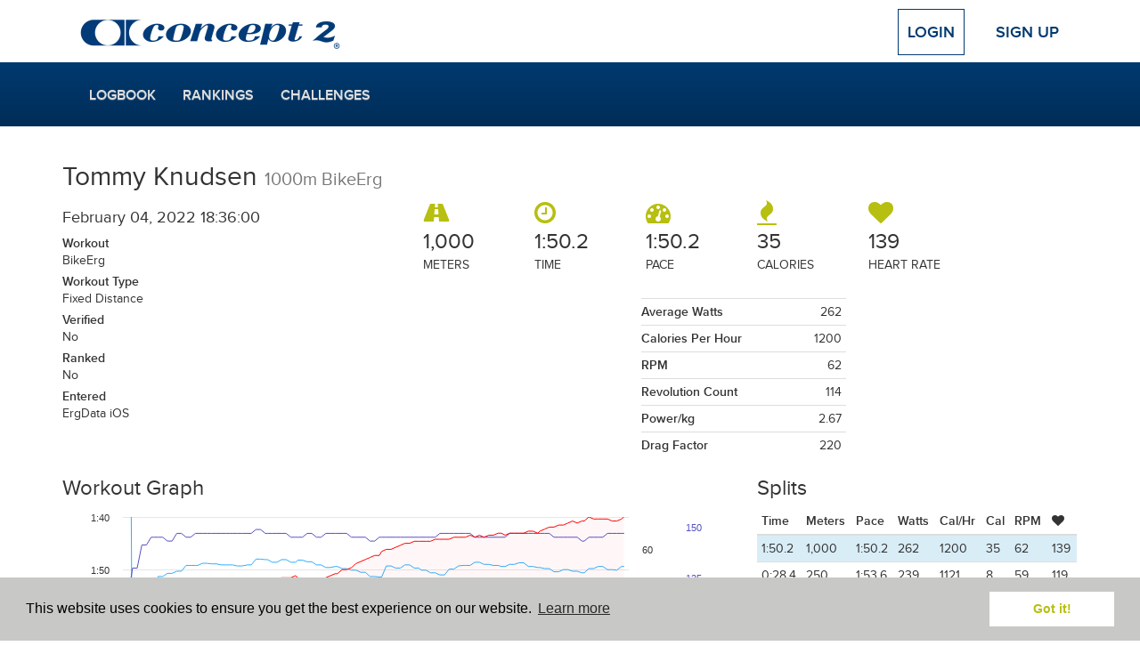

--- FILE ---
content_type: text/html; charset=UTF-8
request_url: https://log.concept2.com/profile/1129680/log/61196990
body_size: 5138
content:
<!DOCTYPE html>
<html>
<head>
  <meta charset="utf-8">
  <meta http-equiv="X-UA-Compatible" content="IE=edge">
  <meta name="viewport" content="width=device-width, initial-scale=1">
    <meta property="og:type" content="fitness.course" />
  <meta property="fb:app_id" content="5000008279" />
  <meta property="og:site_name" content="Concept2 Logbook" />
  <meta property="og:url" content="https://log.concept2.com/profile/1129680/log/61196990" />
  <meta property="og:updated_time" content="2022-10-08T06:47:22+00:00" />
  <meta property="og:determiner" content="a" />
  <meta property="og:title" content="1000m BikeErg on February 04, 2022" />
  <meta property="og:description" content="Distance: 1,000, Time: 1:50.2, Pace: 1:50.2, Energy Burned: 35 Calories" />
  <meta property="og:image" content="https://log.concept2.com/images/monitor/61196990/medium" />
  <meta property="og:image:width" content="800" />
  <meta property="og:image:height" content="533" />
  <meta property="fitness:distance:value" content="1000" >
  <meta property="fitness:distance:units" content="m" >
  <meta property="fitness:duration:value" content="110.2" >
  <meta property="fitness:duration:units" content="s">

  <meta name="twitter:card" content="summary_large_image">
  <meta name="twitter:site" content="@concept2">
      <meta name="twitter:image" content="https://log.concept2.com/images/monitor/61196990/medium">
  
  <meta name="robots" value="noindex" />  <title>Concept2 Logbook | 1000m BikeErg on February 04, 2022</title>
  <link rel="stylesheet" href="/build/css/application-b7e0bbcfb6.css">
  <link rel="stylesheet" href="/build/css/vendor-fbe71f57f8.css">
  <script src="//code.jquery.com/jquery-1.11.3.min.js"></script>
  <script defer src="https://cdn.jsdelivr.net/npm/@alpinejs/persist@3.x.x/dist/cdn.min.js"></script>
  <script defer src="https://cdn.jsdelivr.net/npm/alpinejs@3.x.x/dist/cdn.min.js"></script>
  <script>window.jQuery || document.write('<script src="/build/js/jquery.min.js">\x3C/script>')</script>
  <!-- For development; replace with custom build in production -->
  <script src="https://cdnjs.cloudflare.com/ajax/libs/modernizr/2.8.3/modernizr.min.js"></script>
  <!-- HTML5 Shim and Respond.js IE8 support of HTML5 elements and media queries -->
  <!--[if lt IE 9]>
    <script src="https://cdnjs.cloudflare.com/ajax/libs/respond.js/1.4.2/respond.min.js"></script>
  <![endif]-->
  <script>
    var DATE_FORMAT = 'mm/dd/yyyy';
    var DATE_FORMAT_TABLESORT = 'mmddyy';
    var ROWER = 1;
    var SKIERG = 4;
    var SNOW = 7;
    var ROLLERSKI = 11;
    var BIKE = 8;
    var MULTIERG = 12;

    var TYPES = {"1":{"name":"RowErg","short":"RowErg","slug":"rower","exercise":"row","rankable":true},"2":{"name":"RowErg on Slides","short":"Slides","slug":"slides","exercise":"row","rankable":true},"3":{"name":"Dynamic RowErg","short":"Dynamic","slug":"dynamic","exercise":"row","rankable":true},"4":{"name":"SkiErg","short":"SkiErg","slug":"skierg","exercise":"ski","rankable":true},"8":{"name":"BikeErg","short":"BikeErg","slug":"bike","exercise":"bike","rankable":true},"12":{"name":"MultiErg","short":"MultiErg","slug":"multierg","exercise":"multierg","rankable":true,"unloggable":true},"5":{"name":"Paddle Adapter","short":"Paddle","slug":"paddle","exercise":"row","rankable":false},"6":{"name":"On-water","short":"Water","slug":"water","exercise":"row","rankable":false},"7":{"name":"On-snow","short":"Snow","slug":"snow","exercise":"ski","rankable":false},"11":{"name":"Rollerski","short":"Rollerski","slug":"rollerski","exercise":"ski","rankable":false}}

    var LIGHT_BLUE = '#7D9BC1';
    var DARK_BLUE = '#003A70';
    var GREEN = '#B7BF10';

    var ADAPTIVE_LTA_AKD = 6
    var ADAPTIVE_TA = 7

    var RANKING_DISTANCES = [100,500,1000,2000,5000,6000,10000,21097,42195,100000]
    var RANKING_TIMES = [600,2400,18000,36000]
    var RANKING_DISTANCES_BIKE = [200,500,1000,4000,10000,20000,40000,100000]
    var RANKING_TIMES_BIKE = [600,18000,36000]

</script>  <link rel="apple-touch-icon" sizes="57x57" href="/apple-touch-icon-57x57.png">
<link rel="apple-touch-icon" sizes="60x60" href="/apple-touch-icon-60x60.png">
<link rel="apple-touch-icon" sizes="72x72" href="/apple-touch-icon-72x72.png">
<link rel="apple-touch-icon" sizes="76x76" href="/apple-touch-icon-76x76.png">
<link rel="apple-touch-icon" sizes="114x114" href="/apple-touch-icon-114x114.png">
<link rel="apple-touch-icon" sizes="120x120" href="/apple-touch-icon-120x120.png">
<link rel="apple-touch-icon" sizes="144x144" href="/apple-touch-icon-144x144.png">
<link rel="apple-touch-icon" sizes="152x152" href="/apple-touch-icon-152x152.png">
<link rel="apple-touch-icon" sizes="180x180" href="/apple-touch-icon-180x180.png">
<link rel="icon" type="image/png" href="/favicon-32x32.png" sizes="32x32">
<link rel="icon" type="image/png" href="/android-chrome-192x192.png" sizes="192x192">
<link rel="icon" type="image/png" href="/favicon-96x96.png" sizes="96x96">
<link rel="icon" type="image/png" href="/favicon-16x16.png" sizes="16x16">
<link rel="manifest" href="/manifest.json">
<meta name="msapplication-TileColor" content="#2b5797">
<meta name="msapplication-TileImage" content="/mstile-144x144.png">
<meta name="theme-color" content="#ffffff">
      <!-- Google tag (gtag.js) -->
  <script async src="https://www.googletagmanager.com/gtag/js?id=G-VC09KDSTN6"></script>
  <script>
    window.dataLayer = window.dataLayer || [];
    function gtag(){dataLayer.push(arguments);}
    gtag('js', new Date());

    gtag('config', 'UA-383575-25');
    gtag('config', 'G-VC09KDSTN6');
  </script>

  <link rel="stylesheet" type="text/css" href="//cdnjs.cloudflare.com/ajax/libs/cookieconsent2/3.0.3/cookieconsent.min.css" />
  <script src="//cdnjs.cloudflare.com/ajax/libs/cookieconsent2/3.0.3/cookieconsent.min.js"></script>
  <script>
  window.addEventListener("load", function(){
  window.cookieconsent.initialise({
    "palette": {
      "popup": {
        "background": "#c8c9c7"
      },
      "button": {
        "background": "#fff",
        "text": GREEN
      }
    },
    "position": "bottom",
    "content": {
      "href": "/cookies"
    }
  })});
  </script></head>
<body>

  
  <!-- Top Navigation -->
  <div class="container top-nav clearfix">
    <div class="row">
      <div class="col-xs-12">
        <a class="navbar-brand" href="/"><img src="/build/images/logos/concept2/blue.png" width="300" height="45"></a>
                  <!-- Logged Out -->
          <div class="nav-anonymous">
            <a class="btn btn-lg btn-login" href="/login">Login</a>
            <a class="btn btn-lg" href="/signup">Sign Up</a>
          </div>
              </div>
    </div>
  </div>

  <!-- Main Navigation -->
  <nav class="navbar navbar-blue" role="navigation">
    <div class="container">
      <div class="navbar-header">
        <!-- Only shown when extra small -->
        <button type="button" class="navbar-toggle navbar-button menu" data-toggle="collapse" data-target="#navbar">
          <span class="sr-only">Toggle navigation</span>
          <i class="icon-menu icon-fw icon-lg"></i> Menu
        </button>
        <a class="navbar-brand c2" href="/"><img src="/build/images/logos/c2/white/100.png" width="50" height="44"></a>
                  <a type="button" class="navbar-toggle navbar-button profile" href="/login">
            Login
          </a>
              </div>
      <div class="row">
        <div class="col-xs-12 main-nav-col">
                      <!-- Logged Out -->
            <div id="navbar" class="collapse navbar-collapse">
              <ul class="nav navbar-nav navbar-main">
                <li><a href="/log">Logbook</a></li>
                <li><a href="/rankings">Rankings</a></li>
                <li><a href="/challenges">Challenges</a></li>
                <!-- Only shown when in toggle state -->
                <li class="divider visible-xs"></li>
                <li class="visible-xs"><a href="/login">Login</a></li>
                <li class="visible-xs"><a href="/signup">Sign Up</a></li>
              </ul>
            </div>
                  </div>
      </div>
    </div>
  </nav>
  <div class="container default">
    <div class="row">
      <main class="one_column">
    <section class="content">
      
      
  <div class="col-sm-12 row">
     <h2>Tommy Knudsen <small>1000m BikeErg</small></h2>
  </div>

  <div class="workout">
    <div class="col-sm-8 col-sm-push-4">

      <div class="workout__stats">
        <div class="workout__stat">
          <i class="icon-distance icon-2x"></i>
          <span>1,000</span>
          <p>Meters</p>
        </div>
        <div class="workout__stat">
          <i class="icon-time icon-2x"></i>
          <span>1:50.2</span>
          <p>Time</p>
        </div>
        <div class="workout__stat">
          <i class="icon-pace icon-2x"></i>
          <span>1:50.2</span>
          <p>Pace</p>
        </div>
        <div class="workout__stat">
          <i class="icon-calories icon-2x"></i>
          <span>35</span>
          <p>Calories</p>
        </div>
                        <div class="workout__stat">
          <i class="icon-heart icon-2x"></i>
          <span>139</span>
          <p>Heart Rate</p>
         </div>
              </div>
      <div class="row">
        <div class="col-sm-8">
          <div class="row">
            <div class="col-md-6">
              <table class="table workout__more-stats">
                              </table>
            </div>
            <div class="col-md-6">
              <table class="table workout__more-stats">
                <tr><th>Average Watts</th><td>262</td></tr>
                <tr><th>Calories Per Hour</th><td>1200</td></tr>
                                  <tr><th>RPM</th><td>62</td></tr>
                                                  <tr><th>Revolution Count</th><td>114</td></tr>
                                                  <tr><th>Power/kg</th><td>2.67</td></tr>
                                                  <tr><th>Drag Factor</th><td>220</td></tr>
                              </table>
            </div>
          </div>
        </div>
        <div class="col-sm-4">
                  </div>
      </div>
    </div>
    <div class="col-sm-4 col-sm-pull-8 workout__details">

      <h4>February 04, 2022  18:36:00  </h4>

      <p><strong>Workout</strong><br>BikeErg</p>
                  <p><strong>Workout Type</strong><br>Fixed Distance</p>
        
        
        <p><strong>Verified</strong><br>No</p>

                  <p><strong>Ranked</strong><br>No</p>
              </p>

      <p><strong>Entered</strong><br>ErgData iOS
            </p>
      
    </div>

  </div>

  <div class="actions">
      </div>

      <div class="row row-data">
      <div class="col-md-4 col-md-push-8">
                          <h3>Splits</h3>

<div class="splits panel-detail">

  <table class="table table-condensed table-detail">
    <thead>
      <tr>
        <th>Time</th>
        <th>Meters</th>
        <th>Pace</th>
        <th class="watts">Watts</th>
                <th class="cal-hr">Cal/Hr</th>
        <th class="cals">Cal</th>
                
          <th>RPM</th>
                          <th><i class="icon-heart"></i></th>
              </tr>
      <tr class="info">
        <td>1:50.2</td>
        <td>1,000</td>
        <td>1:50.2</td>
        <td class="watts">262</td>
                <td class="cal-hr">1200</td>
        <td class="cals">35</td>
        <td>62</td>
                  <td>139</td>
              </tr>
    </thead>
    <tbody>
            <tr>
        <td>0:28.4</td>
        <td>250</td>
        <td>1:53.6</td>
        <td class="watts">239</td>
                <td class="cal-hr">1121</td>
        <td class="cals">8</td>
        <td>59</td>
                  <td>119</td>
              </tr>
            <tr>
        <td>0:27.2</td>
        <td>500</td>
        <td>1:48.8</td>
        <td class="watts">272</td>
                <td class="cal-hr">1235</td>
        <td class="cals">9</td>
        <td>64</td>
                  <td>136</td>
              </tr>
            <tr>
        <td>0:27.3</td>
        <td>750</td>
        <td>1:49.2</td>
        <td class="watts">269</td>
                <td class="cal-hr">1225</td>
        <td class="cals">9</td>
        <td>64</td>
                  <td>147</td>
              </tr>
            <tr>
        <td>0:27.3</td>
        <td>1,000</td>
        <td>1:49.2</td>
        <td class="watts">269</td>
                <td class="cal-hr">1225</td>
        <td class="cals">9</td>
        <td>64</td>
                  <td>154</td>
              </tr>
          </tbody>
  </table>

</div>                          <p>Click and drag on the graph to zoom in on a section.</p>
                      </div>
              <div class="col-md-8 col-md-pull-4">
          <h3 class="graph-title">Workout Graph</h3>

<div id="stroke-graph" class="stroke-graph">

  <div class='loading-stroke-data'>
    <img src="/build/images/loading/bar.gif">
    <p>Loading data.</p>
  </div>

</div>

<script>
  var bike = true;
  var user_id = 1129680;
  var stroke_file =  "70128800ad9d363a989ebadf7f3cf2e4";
  var details = false;
  var is_interval = details ? true : false;
  $(function(){
    getStrokeGraphFromFile(stroke_file, "#stroke-graph", user_id, details, is_interval, bike);
  })
</script>        </div>
          </div>
  
    </section>
</main>
    </div>
  </div>

  <footer class="footer">
  <section class="footer__top">
    <div class="container">
      <div class="row">
        <div class="col-xs-6 col-sm-4">
          <h2>Quick Links</h2>
          <ul class="footer-links">
            <li><a href="/log">Your Log</a></li>
            <li><a href="/rankings">Rankings</a></li>
            <li><a href="/challenges">Challenges</a></li>
            <li><a href="/affiliation/standings">Affiliation Standings</a></li>
                        <li><a href="/login">Login</a></li>
                      </ul>
        </div>
        <div class="col-xs-6 col-sm-4">
          <h2>Help</h2>
          <ul class="list-unstyled footer-links">
            <li><a href="/help">FAQs</a></li>
            <li><a href="https://www.c2forum.com" rel="external">Forum</a></li>
            <li><a href="https://www.concept2.com/indoor-rowers/training/calculators/pace-calculator" rel="external">Pace Calculator</a></li>
            <li><a href="https://www.concept2.com/news" rel="external">Concept2 News</a></li>
            <li><a href="/contact">Contact Us</a></li>
          </ul>
        </div>
        <div class="col-sm-4 col-xs-12">
          <h2>Concept2</h2>
          <p>Making world class rowing products since 1976.</p>
          <a href="https://www.concept2.com" rel="external"><i class="icon-web icon-fw icon-lg"></i> concept2.com</a>
          <div class="social-icons">
            <a href="https://www.facebook.com/concept2inc" class="facebook social-icon dark js-social-link" data-network="Facebook" rel="external">
              <span class="sr-only">Facebook</span>
              <i class="icon-facebook icon-fw icon-lg"></i>
            </a>
            <a href="https://twitter.com/concept2" class="social-icon dark twitter js-social-link" data-network="Twitter" rel="external">
              <span class="sr-only">Twitter</span>
              <i class="icon-twitter icon-fw icon-lg"></i>
            </a>
            <a href="https://www.instagram.com/concept2inc" class="social-icon dark instagram js-social-link" data-network="Instagram" rel="external">
              <span class="sr-only">Instagram</span><i class="icon-instagram icon-fw icon-lg"></i>
            </a>
            <a href="https://www.pinterest.com/concept2" class="social-icon dark pinterest js-social-link" data-network="Pinterest" rel="external">
              <span class="sr-only">Pinterest</span><i class="icon-pinterest icon-fw icon-lg"></i>
            </a>
          </div>
        </div>
      </div>
    </div>
  </section>
  <section class="footer__middle">
    <div class="container">
      <div class="row">
        <div class="col-sm-6">
          <h2>Workout of the Day</h2>
          <form class="form-inline wod-signup">
            <p class="wod-text"></p>
            <div class="form-group">
              <input type="email" class="form-control wod-email wod-input" placeholder="Email Address">
              <button type="submit" class="btn btn-default wod-submit wod-input">Sign up</button>
              <br>
              <label class="normal"><input type="radio" name="wod-type" value="rower" checked class="form-control wod-radio wod-input"> RowErg <a href="http://www.concept2.com/indoor-rowers/training/wod" rel="external">(View WOD)</a></label>
              <label class="normal"><input type="radio" name="wod-type" value="skierg" class="form-control wod-radio wod-input"> SkiErg <a href="http://www.concept2.com/skierg/training/wod" rel="external">(View WOD)</a></label>
              <label class="normal"><input type="radio" name="wod-type" value="bikeerg" class="form-control wod-radio wod-input"> BikeErg <a href="http://www.concept2.com/bikeerg/training/wod" rel="external">(View WOD)</a></label>
            </div>
          </form>
        </div>
        <div class="col-sm-4 col-sm-offset-2">
          <h2>ErgData</h2>
          <a href="https://itunes.apple.com/gb/app/ergdata/id561716382?mt=8" rel="external" class="social-icon">
            <span class="sr-only">ErgData for iOS</span>
            <i class="icon-apple icon-fw icon-lg"></i>
          </a>
          <a href="https://play.google.com/store/apps/details?id=com.concept2.ergdata" rel="external" class="social-icon android">
            <span class="sr-only">ErgData for Android</span>
            <i class="icon-android icon-fw icon-lg"></i>
          </a>
          <a href="https://www.concept2.com/ergdata" rel="external">
            <img src="/build/images/layout/ergdata2.png" width="125">
          </a>
        </div>
      </div>
    </div>
  </section>
  <section class="footer__bottom">
    <div class="container">
      © Concept2 Inc. All rights reserved. <a href="https://www.concept2.com/company/internet-policies/privacy" rel="external">Privacy Policy</a>. <a href="/terms">Terms and Conditions</a>. <a href="/coppa">COPPA</a>. <a href="/cookies">Cookie Policy</a>.
    </div>
  </section>
</footer>
  <div class="modal" id="modal" tabindex="-1" role="dialog" aria-labelledby="myModalLabel" aria-hidden="true">
  <div class="modal-dialog">
    <div class="modal-content">
      <div class="modal-header">
        <button type="button" class="close" data-dismiss="modal" aria-label="Close"><span aria-hidden="true">&times;</span></button>
        <h4 class="modal-title"></h4>
      </div>
      <div class="modal-body">
      </div>
      <div class="modal-footer">
        <button type="button" class="btn btn-default" data-dismiss="modal">Close</button>
      </div>
    </div>
  </div>
</div>
  <!-- Bundled JS -->
  <script src="/build/js/vendor-c64b46e4b3.js"></script>
  <script src="/build/js/application-158fbba9b4.js"></script>

  
  
<script>
  $(function(){  
    //defaults
    $.fn.editable.defaults.mode = 'inline';
  
    $('#privacy').editable({
        source: [
            {value: 3, text: 'Everyone'},
            {value: 2, text: 'Logged-In Users'},
            {value: 1, text: 'Training Partners'},
            {value: 0, text: 'Nobody'}
        ],
        toggle: 'manual',
        success: function(response, newValue) {}
    });    
    
    $('#privacy').on('hidden', function(e, params) {
        $('.change-visibility').removeClass('hidden');
    });

    $('.change-visibility').click(function(e) {
        e.stopPropagation();
        e.preventDefault();
        $('#privacy').editable('toggle');
        $('.change-visibility').addClass('hidden');
   });
  });
</script>

</body>
</html>
